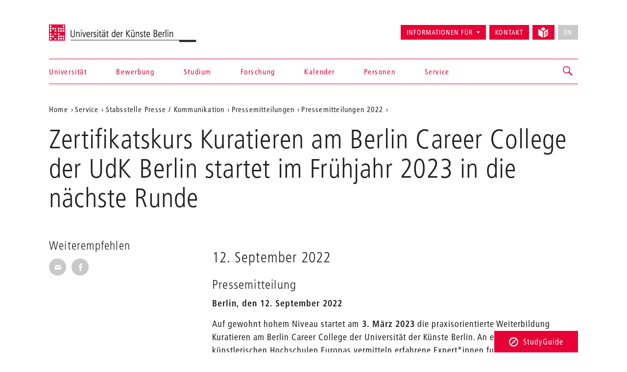

--- FILE ---
content_type: text/html; charset=utf-8
request_url: https://www.udk-berlin.de/service/stabsstelle-presse-kommunikation/pressemitteilungen/pressemitteilungen-2022/zertifikatskurs-kuratieren-am-berlin-career-college-der-udk-berlin-startet-im-fruehjahr-2023-in-die-naechste-runde/
body_size: 7775
content:
<!DOCTYPE html>
<html class="no-js" lang="de">
<head>

<meta charset="utf-8">
<!-- 
	Created by: ressourcenmangel GmbH, http://www.ressourcenmangel.de, Tel.: 030 61002450

	This website is powered by TYPO3 - inspiring people to share!
	TYPO3 is a free open source Content Management Framework initially created by Kasper Skaarhoj and licensed under GNU/GPL.
	TYPO3 is copyright 1998-2026 of Kasper Skaarhoj. Extensions are copyright of their respective owners.
	Information and contribution at https://typo3.org/
-->




<meta name="generator" content="TYPO3 CMS" />
<meta name="viewport" content="width=device-width, initial-scale=1.0" />
<meta name="twitter:card" content="summary" />






<script src="/typo3temp/assets/js/5508b6c4f0.js?1644250454"></script>


<title>Zertifikatskurs Kuratieren am Berlin Career College der UdK Berlin startet im Frühjahr 2023 in die nächste Runde – Universität der Künste Berlin</title>
<link rel="dns-prefetch" href="//fast.fonts.net" />
<link rel="dns-prefetch" href="//www.udk-berlin.de/assets" />
<link rel="preload" href="//www.udk-berlin.de/assets/1.4.0/www.udk-berlin.de/fonts/1572283/98ade8b2-89f0-43a5-87d1-a005ec31711b.woff" as="font" />
<link rel="preload" href="//www.udk-berlin.de/assets/1.4.0/www.udk-berlin.de/fonts/1572291/f613167f-bea4-4da9-886e-453d157dff7d.woff" as="font" />
<link rel="preload" href="//www.udk-berlin.de/assets/1.4.0/www.udk-berlin.de/fonts/1572299/0c84ca39-6f05-4db7-91c7-9fb771a47622.woff" as="font" />
<script src="//www.udk-berlin.de/assets/1.4.0/www.udk-berlin.de/javascripts/main-head.js" async="async"></script>
<!--[if lt IE 9]><script src="//www.udk-berlin.de/assets/1.4.0/www.udk-berlin.de/components/html5shiv/dist/html5shiv-printshiv.min.js"></script><![endif]-->
<!--[if lte IE 8]><script src="//www.udk-berlin.de/assets/1.4.0/www.udk-berlin.de/components/es5-shim/es5-shim.min.js"></script><![endif]-->
<link rel="apple-touch-icon-precomposed" href="//www.udk-berlin.de/assets/1.4.0/www.udk-berlin.de/images/icon-152x152.png" />
<link rel="msapplication-TileImage" href="//www.udk-berlin.de/assets/1.4.0/www.udk-berlin.de/images/icon-152x152.png" />
<link rel="msapplication-TileColor" href="#e70036" />
<!--[if gt IE 8]><!--><link rel="stylesheet" type="text/css" href="//www.udk-berlin.de/assets/1.4.0/www.udk-berlin.de/stylesheets/main.css" /><!--<![endif]-->
<!--[if lte IE 8]><link rel="stylesheet" type="text/css" href="//www.udk-berlin.de/assets/1.4.0/www.udk-berlin.de/stylesheets/main-ie8.css" /><![endif]-->

<script>window.UdK = {assetsUrl: '//www.udk-berlin.de/assets',assetsVersion: '1.4.0',}</script><link rel="stylesheet" type="text/css" href="https://www.udk-berlin.de/typo3conf/ext/udkcebasic/Resources/Public/video-livestream.css" /><meta property="og:title" content=""><meta property="og:description" content="Auf gewohnt hohem Niveau startet am 3. März 2023 die praxisorientierte Weiterbildung Kuratieren am Berlin Career College der Universität der Künste Berlin."><meta property="og:link" content="https://www.udk-berlin.de/service/stabsstelle-presse-kommunikation/pressemitteilungen/pressemitteilungen-2022/zertifikatskurs-kuratieren-am-berlin-career-college-der-udk-berlin-startet-im-fruehjahr-2023-in-die-naechste-runde/"><link rel="stylesheet" type="text/css" href="https://www.udk-berlin.de/typo3conf/ext/dreipc_udk/Resources/Public/Frontend/Build/bundle.css" media="all">            <meta name="robots" content="index,follow">
            <meta name="google-site-verification" content="k4UJ2AOsEZfrdyJ_6WhaLzLFaD59fw96xozUSJeIygM" />
<link rel="canonical" href="https://www.udk-berlin.de/service/stabsstelle-presse-kommunikation/pressemitteilungen/pressemitteilungen-2022/zertifikatskurs-kuratieren-am-berlin-career-college-der-udk-berlin-startet-im-fruehjahr-2023-in-die-naechste-runde/"/>
</head>
<body>





<div class="page">
<header id="header" role="banner" class="container">
    <h1><a href="/">Universität der Künste Berlin</a></h1>
    <ul aria-label="Springen zu…" class="skipto">
        <li><a href="#main-container">Zum Hauptinhalt springen</a></li>
        <li><a href="#navigations">Zur Navigation springen</a></li>
        <li><a href="#footer">Zum Seitenende springen</a></li>
    </ul>
    <nav id="navigation" role="navigation">
        <h1 class="sr-only">Navigation &amp; Suche</h1>
        <button type="button" aria-controls="navigations" class="navigation-toggle"><span class="sr-only">Navigation ein-/ausblenden</span><span class="icon-bar"></span><span class="icon-bar"></span><span class="icon-bar"></span></button>
        <div id="navigations">
            <ul id="main-navigation"><li><a href="/startseite/">Startseite</a></li><li><a href="/universitaet/">Universität</a></li><li><a href="/bewerbung/">Bewerbung</a></li><li><a href="/studium/">Studium</a></li><li><a href="/forschung/">Forschung</a></li><li><a href="/kalender/">Kalender</a></li><li><a href="/personen/">Personen</a></li><li><a href="/service/">Service</a></li></ul>
            <ul id="secondary-navigation">
                <li><span role="button" aria-controls="information_for" id="button-information_for">Informationen für</span><ul id="information_for" aria-expanded="false" tabindex="-1" data-duration="0" role="menu" aria-labelledby="button-information_for" class="submenu"><li><a href="/bewerbung/">Studieninteressierte</a></li><li><a href="/service/international-office/">International Students</a></li><li><a href="/universitaet/alumni/">Alumni</a></li><li><a href="/informationen-fuer/beschaeftigte/">Beschäftigte</a></li><li><a href="/service/stabsstelle-presse-kommunikation/">Presse</a></li><li><a href="/universitaet/kooperationen/">Partner</a></li></ul></li><li><a href="/schnellzugriff/kontakt/">Kontakt</a></li><li><a href="/leichte-sprache/"><svg width="21" height="21" viewBox="0 0 21 21" fill="none" aria-hidden="true" xmlns="http://www.w3.org/2000/svg"><path d="M14.2321 4.53797C14.238 4.44412 14.2603 4.35487 14.2603 4.25906C14.2603 1.90706 12.3533 0 10.0013 0C7.64925 0 5.74219 1.90706 5.74219 4.25906C5.74219 4.35881 5.7645 4.44478 5.77041 4.53928L10.0013 6.95822L14.2321 4.53797Z" fill="currentColor"/><path d="M9.07922 8.55471L0 3.36377V15.8056L9.07922 20.9998V8.55471Z" fill="currentColor"/><path d="M14.2307 6.66323L10.9219 8.5552V21.0003L19.9998 15.8061V3.36426L14.2307 6.66323ZM18.6578 13.6372L13.3185 16.6251C13.2128 16.6874 13.0862 16.7242 12.951 16.7249C12.5343 16.7242 12.197 16.3862 12.197 15.9702C12.197 15.6893 12.3505 15.4439 12.5782 15.3139L12.5822 15.3119L17.9214 12.324C18.0277 12.2637 18.1544 12.2276 18.2902 12.2276C18.707 12.2276 19.0443 12.5655 19.0443 12.9816C19.0443 13.2625 18.8907 13.5079 18.6623 13.6379L18.6584 13.6398L18.6578 13.6372ZM18.6578 9.91232L13.3185 12.8471C13.2142 12.9055 13.0901 12.9403 12.9576 12.9403C12.9562 12.9403 12.9556 12.9403 12.9543 12.9403C12.5376 12.9396 12.2002 12.6016 12.2002 12.1856C12.2002 11.9027 12.3558 11.656 12.5868 11.5267L12.5907 11.5247L17.93 8.58998C18.035 8.53091 18.1603 8.49613 18.2942 8.49613C18.7109 8.49613 19.0495 8.8341 19.0495 9.25148C19.0495 9.53498 18.8933 9.78173 18.6623 9.91101L18.6578 9.91232Z" fill="currentColor"/></svg><div class=""></div></a></li><li><button type="button" disabled="disabled" class="btn btn-default" aria-label="No English version available">EN</button></li>
            </ul>
        </div>
        


        
    <div id="search">
        <a href="/suche/" role="button" aria-controls="search-input" class="search-toggle"><span class="sr-only"></span></a>
        <form method="get" class="searchform" id="search-input" action="/suche/" data-suggest="/suche/suggest.json" data-suggest-header="Top Results" accept-charset="utf-8">
            
            
            
            <input
                placeholder="Suche: Studiengänge, Veranstaltungen, Personen, ..."
                aria-label="Stichwortsuche"
                type="search"
                name="search[q]"
                value=""
                autocomplete="off"
            />
        </form>
    </div>

    



    </nav>
</header>

<main id="main-container" class="container">
	<nav role="navigation" id="breadcrumb">
				<h2 class="sr-only" id="breadcrumb-label">Aktuelle Position auf der Webseite</h2>
				<ul aria-labelledby="breadcrumb-label"><li><a href="/">Home</a></li><li><a href="/service/">Service</a></li><li><a href="/service/stabsstelle-presse-kommunikation/">Stabsstelle Presse / Kommunikation</a></li><li><a href="/service/stabsstelle-presse-kommunikation/pressemitteilungen/">Pressemitteilungen</a></li><li><a href="/service/stabsstelle-presse-kommunikation/pressemitteilungen/pressemitteilungen-2022/">Pressemitteilungen 2022</a></li><li><a href="/service/stabsstelle-presse-kommunikation/pressemitteilungen/pressemitteilungen-2022/zertifikatskurs-kuratieren-am-berlin-career-college-der-udk-berlin-startet-im-fruehjahr-2023-in-die-naechste-runde/"></a></li></ul>
				</nav>
	<h1 class="page-title">Zertifikatskurs Kuratieren am Berlin Career College der UdK Berlin startet im Frühjahr 2023 in die nächste Runde</h1>
	
	<div class="row">
		<div class="col-asides col-sticky">
			
				
			
			
			<aside id="share">
				<h2>Weiterempfehlen</h2>
				<ul class="share-buttons">
					<li><a href="mailto:?subject=Ein Tip auf der UDK-Website&amp;body=Dieser Artikel könnte dich interessieren: https%3A%2F%2Fwww.udk-berlin.de%2Fservice%2Fstabsstelle-presse-kommunikation%2Fpressemitteilungen%2Fpressemitteilungen-2022%2Fzertifikatskurs-kuratieren-am-berlin-career-college-der-udk-berlin-startet-im-fruehjahr-2023-in-die-naechste-runde%2F"><span class="genericon genericon-mail"></span><span class="sr-only">Seite per E-Mail weiterempfehlen</span></a></li>
					<li><a class="popup" href="https://www.facebook.com/sharer/sharer.php?u=https%3A%2F%2Fwww.udk-berlin.de%2Fservice%2Fstabsstelle-presse-kommunikation%2Fpressemitteilungen%2Fpressemitteilungen-2022%2Fzertifikatskurs-kuratieren-am-berlin-career-college-der-udk-berlin-startet-im-fruehjahr-2023-in-die-naechste-runde%2F"><span class="genericon genericon-facebook-alt"></span><span class="sr-only">Seite auf Facebook weiterempfehlen</span></a></li>
				</ul>
			</aside>
			
			
		</div>
		<div class="col-content">
			<!--TYPO3SEARCH_begin--><div id="c119805" class="detail-section type-text">
<a id="c119805" style="visibility:hidden;"></a><header><h2 class="">
                12. September 2022
            </h2><h3 class="">
                Pressemitteilung
            </h3></header><p><strong>Berlin, den 12. September 2022</strong></p><p>Auf gewohnt hohem Niveau startet am<strong> 3. März 2023</strong> die praxisorientierte Weiterbildung Kuratieren am Berlin Career College der Universität der Künste Berlin. An einer der größten künstlerischen Hochschulen Europas vermitteln erfahrene Expert*innen fundiertes Wissen zu allen relevanten Themen des Ausstellens. – Anmeldungen werden ab sofort und bis zum 2. Februar 2023 entgegengenommen. Der Kurs richtet sich an alle, die haupt- oder nebenberuflich kuratorisch tätig sind und ihr Handlungsspektrum erweitern und professionalisieren möchten.</p><p>Erneut im Kreis der zahlreichen renommierten Kooperationspartner*innen sind <strong>internationale Expertinnen</strong>: Lynette Roth, Kuratorin am amerikanischen Busch-Reisinger Museum, unterhält sich online mit Joachim Jäger, dem stellv. Direktor der Neuen Nationalgalerie Berlin, darüber, wie aktuelle gesellschaftliche Diskurse in Sammlungsausstellungen gespiegelt werden können. Constanze Mitterhuemer, Leiterin Kommunikation vom Belvedere Museum Wien, berichtet u.a. über den Einsatz von Digitalprojekten wie NFTs, Augmented Reality oder Google Arts &amp; Culture im Marketing.</p><p><em>„Der langjährige Erfolg des Zertifikatskurses basiert einerseits auf der bewährten Zusammenarbeit mit einem breiten Spektrum namhafter Ausstellungsinstitutionen am internationalen Kulturstandort Berlin und darüber hinaus. Andererseits ist entscheidend, dass die Weiterbildung auf aktuelle Diskurse und Entwicklungen in Kultur und Gesellschaft Bezug nimmt. Einen Fokus bildet deshalb die Erweiterung der klassischen kuratorischen Tätigkeit ins Digitale“</em>, so die Kursleiterinnen<strong> Barbara Mei Chun Müller</strong> und <strong>Dr. Friederike Hauffe</strong>.</p><p>Die Inhalte der Weiterbildung orientieren sich in ihrem Aufbau an der inneren Logik eines Ausstellungsprojekts – von der Idee über die Planung bis zur Umsetzung. Exkursionen zu international und regional arbeitenden Kultureinrichtungen verschiedener Sparten bieten Anlass zum kritischen Diskurs vor Ort. Die Teilnehmenden können sich vernetzen und bearbeiten seminarbegleitend eigene Projekte, wobei sie durch die Dozent*innen in Workshops, Vorträgen und persönlichen Fach-Coachings unterstützt werden.</p><p>Namhafte Institutionen und Expert*innen beteiligen sich: u.a. Dr. Birgit Bosold, Vorstand und Kuratorin, <strong>Schwules Museum Berlin</strong>, Dr. Chantal Eschenfelder, Leitung Bildung &amp; Vermittlung und Digitale Sammlung, <strong>Städel Museum Frankfurt am Main</strong>, Dorothea Grassmann, Leitung Kunstförderung/Biennalen, <strong>ifa (Institut für Auslandsbeziehungen)</strong>, Stuttgart, Thomas Helfrich, Vorstand <strong>Arbeitskreis Kulturelle Förderung, Kulturkreis der deutschen Wirtschaft im BDI e.V.</strong>, Barbara Höffer, Standortleiterin Dresden der<strong> Staatlichen Ethnographischen Sammlungen Sachsen</strong>, Dr. Joachim Jäger, stellvertretender Direktor, <strong>Neue Nationalgalerie, Staatliche Museen zu Berlin</strong>, Dr. Thomas Köhler, Direktor<strong> Berlinische Galerie – Landesmuseum für Moderne Kunst, Fotografie und Architektur</strong>, Constanze Mitterhuemer, B.A., Leitung Digitale Kommunikation, <strong>Belvedere Museum, Wien,</strong> Dr. Denise Quistorp, Direktorin,<strong> Österreichisches Kulturforum Berlin</strong>, Prof. Dr. Patricia Rahemipour, Direktorin<strong> Institut für Museumsforschung, Staatliche Museen zu Berlin,</strong> Lynette Roth, Daimler Curator of the<strong> Busch-Reisinger Museum, Harvard Art Museums, Cambridge, MA (USA),</strong> Laura Schmidt, Kuratorische Assistenz, <strong>Gropius Bau Berlin,</strong> Dr. Kathrin Schönegg, Kuratorin, <strong>C|O Berlin Foundation</strong>, Brinda Sommer, <strong>Humboldt Forum, Stiftung Stadtmuseum Berlin.</strong></p><p>Weitere Informationen unter <a href="http://www.udk-berlin.de/ziw/kuratieren" target="_blank">www.udk-berlin.de/ziw/kuratieren</a></p><p><strong>Kuratieren – Modulare Weiterbildung mit Hochschulzertifikat für das Ausstellungswesen</strong><br> Laufzeit: 3. März – 3. Juni 2023<br> Anmeldeschluss: 2. Februar 2023</p><p>Modulbuchung auch einzeln möglich. Bei Buchung aller 5 Module ist eine einstündige Fachberatung bei einem*einer ausgewählten Dozierenden im Teilnahmeentgelt inbegriffen.</p><p>Tel.: 030 – 3185-2239, E-Mail: <a href="javascript:linkTo_UnCryptMailto(%27ocknvq%2CbkyBwfm%5C%2Fdgtnkp0fg%27);" class="mail">ziw<span style="display:inline-block; width:0px; overflow:hidden">_ </span>@udk-berlin.de</a></p><p><strong>Dr. Friederike Hauffe</strong> leitet Fortbildungen im Bereich Kunstmanagement an der Freien Universität Berlin, der Universität der Künste Berlin, der Hochschule der Künste Bern und der Bundesakademie für Kulturelle Bildung. Neben der Tätigkeit als Bildungsreferentin mit Schwerpunkt Professionalisierung im Kunstbetrieb arbeitet Friederike Hauffe als Dozentin für Kunstgeschichte, als strategische Beraterin für Künstler*innen, Galerien, Sammlungen und Kunstnachlässe sowie als freie Kuratorin.</p><p><strong>Barbara Mei Chun Müller</strong> ist Geschäftsführerin der Agentur Career Culture und tätig als Bildungsreferentin, Lehrbeauftragte und Kuratorin. In Zusammenarbeit mit Hochschulen und Bildungsträgern konzipiert und leitet sie Fortbildungen im Bereich Ausstellungsdesign, Kulturfinanzierung, Kulturmarketing und Kuratieren (u.a. Universität der Künste Berlin, Humboldt-Universität zu Berlin und Fachhochschule Potsdam). Neben der Tätigkeit im Bildungssektor arbeitet sie als freie Kuratorin sowie als Beraterin für Unternehmen, Kulturinstitutionen, Ausstellungsmacher*innen und Künstler*innen.</p><p>Das <strong>Berlin Career College</strong> bündelt die Weiterbildungsangebote der Universität der Künste Berlin. Es bietet eine in Deutschland einzigartige Bandbreite an universitären Angeboten im künstlerisch-kreativen Bereich. Mit vier Masterstudiengängen und zahlreichen Zertifikatskursen richtet sich das Berlin Career College an alle, die künstlerisch-kreative Ansätze vertiefen und mit wirtschaftlichen Themen verknüpfen möchten. Darüber hinaus präsentiert die internationale Berlin Summer University of the Arts ein hoch qualifiziertes englischsprachiges Programm, das sich an Künstler*innen aller Disziplinen, Kulturschaffende und Kreativunternehmer*innen wendet. Das Programmangebot des Berlin Career College basiert auf eigenen Forschungsergebnissen zum Weiterbildungsbedarf der Creative Industries. Geschäftsführender Direktor des Berlin Career College am Zentralinstitut für Weiterbildung ist Prof. Dr. Dr. Thomas Schildhauer.</p><p><strong>Ihr Pressekontakt:</strong><br> Kathrin Rusch<br> Pressearbeit Berlin Career College<br> Tel. 030 – 3185 2835<br> E-Mail: <a href="javascript:linkTo_UnCryptMailto(%27ocknvq%2Cmcvjtkp0twuejBkpvtc0wfm%5C%2Fdgtnkp0fg%27);" class="mail">kathrin.rusch<span style="display:inline-block; width:0px; overflow:hidden">_ </span>@intra.udk-berlin.de</a></p><p>Claudia Assmann<br> Leiterin Presse / Kommunikation der UdK Berlin<br> Tel. 030 – 3185 2456<br> E-Mail:<a href="javascript:linkTo_UnCryptMailto(%27ocknvq%2C%27);" target="claudia.assmann@intra.udk-berlin.de" class="mail"> claudia.assmann@intra.udk-berlin.de</a></p>

</div><!--TYPO3SEARCH_end-->
		</div>
	</div>
	
</main>
<div class="studyguide">
    <div class="studyguide__button-container">
        <button id="studyguide-button" class="studyguide__button" type="button" aria-controls="studyguide-content">
            <svg viewBox="0 0 200 200" role="presentation" class="icon icon-studyguide"><use xlink:href="#icon-studyguide"></use></svg>StudyGuide
        </button>
    </div>

    <div id="studyguide-content" class="studyguide__content" aria-labelledby="studyguide-button" aria-expanded="false" data-outside-close="0">
        <div class="studyguide__content-inner">
            <div class="studyguide__content-left">			<section class="overview-section">
				<div id="c35048" class="content">
					<h2>Fragen zum Studium an der UdK Berlin?</h2>
					
					
							<p><a class="studyguide__more" href="/service/studyguide/">Zum StudyGuide</a></p>
						
				</div>
			</section></div><div class="studyguide__content-right">
<a id="c81095" style="visibility:hidden;"></a><ul><li><a href="javascript:linkTo_UnCryptMailto(%27ocknvq%2CuvwfaiwkfgBwfm%5C%2Fdgtnkp0fg%27);">Mail senden</a>:&nbsp; <a href="javascript:linkTo_UnCryptMailto(%27ocknvq%2CuvwfaiwkfgBwfm%5C%2Fdgtnkp0fg%27);">studyguide<span style="display:inline-block; width:0px; overflow:hidden">_ </span>@udk-berlin.de</a></li><li>Telefon +49 30 3185 1480</li><li>Informationen zu den Öffnungszeiten (Telefon und InfoPoint) finden Sie auf der Website des StudyGuide <a href="https://www.udk-berlin.de/service/studyguide/" target="_blank">https://www.udk-berlin.de/service/studyguide/</a></li></ul>

</div>
        </div>
    </div>
</div>

<footer id="footer" role="contentinfo">
    <div class="container">
        <h1 class="sr-only">Weitere Informationen</h1>
        <nav class="row">
            <div class="col-xs-1 col-sm-1 col-md-1"><h2>Fakultäten</h2><ul><li><a href="/universitaet/fakultaet-bildende-kunst/">Bildende Kunst</a></li><li><a href="/universitaet/fakultaet-gestaltung/">Gestaltung</a></li><li><a href="/universitaet/fakultaet-musik/">Musik</a></li><li><a href="/universitaet/fakultaet-darstellende-kunst/">Darstellende Kunst</a></li><li><a href="/studium/tanz-und-choreographie-am-hochschuluebergreifenden-zentrum-tanz-berlin/">Hochschulübergreifendes Zentrum Tanz</a></li><li><a href="/universitaet/jazz-institut-berlin/">Jazz Institut Berlin</a></li></ul></div><div class="col-xs-1 col-sm-1 col-md-1"><h2>Informationen für</h2><ul><li><a href="/studium/alles-zu-bewerbung-und-studienverlauf/">Studieninteressierte</a></li><li><a href="/service/international-office/">International Students</a></li><li><a href="/informationen-fuer/beschaeftigte/">Beschäftigte</a></li><li><a href="/universitaet/alumni/">Alumni*Alumnae</a></li><li><a href="/service/stabsstelle-presse-kommunikation/">Presse</a></li><li><a href="/universitaet/kooperationen/">Partner</a></li></ul></div><div class="col-xs-1 col-sm-1 col-md-1"><h2>Schnellzugriff</h2><ul><li><a href="/startseite/news/verhaltenskodex-code-of-conduct-der-udk-berlin/">Code of Conduct</a></li><li><a href="/service/studyguide/">StudyGuide</a></li><li><a href="/schnellzugriff/kontakt/">Kontakt</a></li><li><a href="/schnellzugriff/impressum/">Impressum</a></li><li><a href="/schnellzugriff/datenschutz/">Datenschutz</a></li><li><a href="/schnellzugriff/barrierefreiheit/">Barrierefreiheit</a></li><li><a href="/schnellzugriff/interne-meldestelle/">Interne Meldestelle</a></li><li><a href="/universitaet/stellenausschreibungen/">Stellenausschreibungen</a></li><li><a href="/schnellzugriff/vergabeplattform-udk-berlin/">Vergabeplattform UdK Berlin</a></li><li><a href="https://intern.udk-berlin.de/startseite/">Interner Bereich für UdK-Mitglieder</a></li></ul></div><div class="col-xs-1 col-sm-1 col-md-1"><h2>Social Media an der UdK Berlin</h2><ul><li><a href="https://www.instagram.com/udkberlin/">Instagram</a></li><li><a href="http://www.facebook.com/udkberlin">Facebook</a></li><li><a href="https://de.linkedin.com/school/universit%C3%A4t-der-k%C3%BCnste-berlin/">LinkedIn</a></li></ul></div>
        </nav>
        <p><a href="/" id="closing-logo">© 2026 Universität der Künste Berlin</a></p>
    </div>
</footer>

</div>
        <!-- Piwik -->
        <script type="text/javascript">
          var _paq = _paq || [];
          _paq.push(['trackPageView']);
          _paq.push(['enableLinkTracking']);
          (function() {
            var u="//tuvok.udk-berlin.de/piwik/";
            _paq.push(['setTrackerUrl', u+'piwik.php']);
            _paq.push(['setSiteId', 6]);
            var d=document, g=d.createElement('script'), s=d.getElementsByTagName('script')[0];
            g.type='text/javascript'; g.async=true; g.defer=true; g.src=u+'piwik.js'; s.parentNode.insertBefore(g,s);
          })();
        </script>
        <noscript><p><img src="//tuvok.udk-berlin.de/piwik/piwik.php?idsite=6" style="border:0;" alt="" /></p></noscript>
        <!-- End Piwik Code -->



<script data-main="/typo3conf/ext/dreipc_udk/Resources/Public/Frontend/Build/assets/main.js" src="//www.udk-berlin.de/assets/1.4.0/www.udk-berlin.de/components/requirejs/require.js" async="async"></script><script src="/typo3conf/ext/dreipc_udk/Resources/Public/Frontend/Build/bundle.js"></script>
</body>
</html>